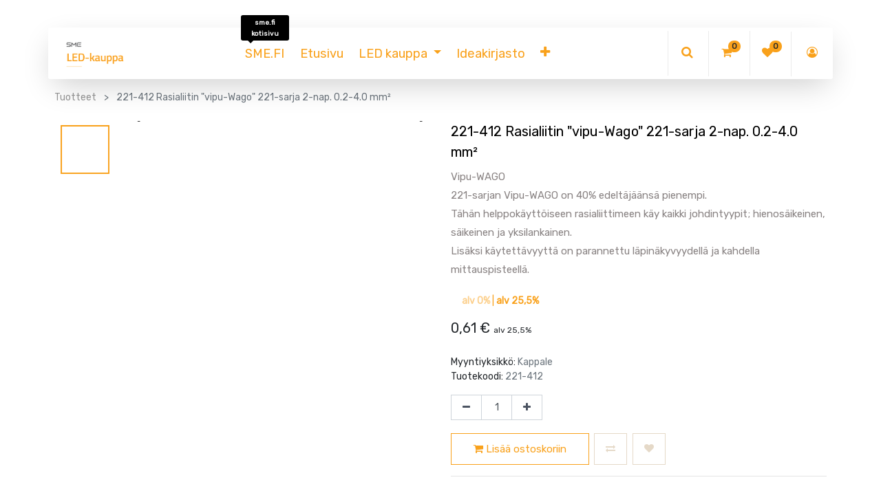

--- FILE ---
content_type: text/html; charset=utf-8
request_url: https://led-kauppa.sme.fi/shop/product/221-412-221-412-rasialiitin-vipu-wago-221-sarja-2-nap-0-2-4-0-mm2-1469
body_size: 13136
content:


        
        
        

        
            <input type="hidden" id="ajax_cart_product_template" value="1"/>
        <!DOCTYPE html>
        
        
            
        
    <html lang="fi-FI" data-website-id="1" data-oe-company-name="Suomen Mittalaite- ja Elektroniikkatukku SME Oy">
            
        
            
            
            
            
                
            
        
        
    <head>
                <meta charset="utf-8"/>
                <meta http-equiv="X-UA-Compatible" content="IE=edge,chrome=1"/>
                <meta name="viewport" content="width=device-width, initial-scale=1, user-scalable=no"/>
        <meta name="generator" content="Odoo"/>
        
        
        
            
            
            
        <meta name="description" content="Vipu-WAGO
221-sarjan Vipu-WAGO on 40% edeltäjäänsä pienempi.
Tähän helppokäyttöiseen rasialiittimeen käy kaikki johdintyypit; hienosäikeinen, säikeinen ja yksilankainen.
Lisäksi käytettävyyttä on parannettu läpinäkyvyydellä ja kahdella mittauspisteellä."/>
        
        
            
            
            
                
                    
                        <meta property="og:type" content="website"/>
                    
                
                    
                        <meta property="og:title" content="221-412 Rasialiitin &quot;vipu-Wago&quot;  221-sarja 2-nap. 0.2-4.0 mm²"/>
                    
                
                    
                        <meta property="og:site_name" content="Suomen Mittalaite- ja Elektroniikkatukku SME Oy"/>
                    
                
                    
                        <meta property="og:url" content="https://led-kauppa.sme.fi/shop/product/221-412-221-412-rasialiitin-vipu-wago-221-sarja-2-nap-0-2-4-0-mm2-1469"/>
                    
                
                    
                        <meta property="og:image" content="https://led-kauppa.sme.fi/web/image/product.template/1469/image_1024?unique=6617839"/>
                    
                
                    
                        <meta property="og:description" content="Vipu-WAGO
221-sarjan Vipu-WAGO on 40% edeltäjäänsä pienempi.
Tähän helppokäyttöiseen rasialiittimeen käy kaikki johdintyypit; hienosäikeinen, säikeinen ja yksilankainen.
Lisäksi käytettävyyttä on parannettu läpinäkyvyydellä ja kahdella mittauspisteellä."/>
                    
                
            
            
            
                
                    <meta name="twitter:card" content="summary_large_image"/>
                
                    <meta name="twitter:title" content="221-412 Rasialiitin &quot;vipu-Wago&quot;  221-sarja 2-nap. 0.2-4.0 mm²"/>
                
                    <meta name="twitter:image" content="https://led-kauppa.sme.fi/web/image/product.template/1469/image_1024?unique=6617839"/>
                
                    <meta name="twitter:description" content="Vipu-WAGO
221-sarjan Vipu-WAGO on 40% edeltäjäänsä pienempi.
Tähän helppokäyttöiseen rasialiittimeen käy kaikki johdintyypit; hienosäikeinen, säikeinen ja yksilankainen.
Lisäksi käytettävyyttä on parannettu läpinäkyvyydellä ja kahdella mittauspisteellä."/>
                
            
        

        
            
            
        
        <link rel="canonical" href="https://led-kauppa.sme.fi/shop/product/221-412-221-412-rasialiitin-vipu-wago-221-sarja-2-nap-0-2-4-0-mm2-1469"/>

        <link rel="preconnect" href="https://fonts.gstatic.com/" crossorigin=""/>
    

                <title> 221-412 Rasialiitin &quot;vipu-Wago&quot;  221-sarja 2-nap. 0.2-4.0 mm² | Suomen Mittalaite- ja Elektroniikkatukku Oy </title>
                <link type="image/x-icon" rel="shortcut icon" href="/web/image/website/1/favicon?unique=d53d506"/>
            <link type="text/css" rel="stylesheet" href="/web/content/19462-f936651/1/web.assets_common.css"/>
            <link type="text/css" rel="stylesheet" href="/web/content/19453-6073076/1/web.assets_frontend.css"/>
        
    
        

                <script id="web.layout.odooscript" type="text/javascript">
                    var odoo = {
                        csrf_token: "d2258b839deb29c57909ca556d5d10e57492ff73o",
                        debug: "",
                    };
                </script>
            <script type="text/javascript">
                odoo.session_info = {"is_admin": false, "is_system": false, "is_website_user": true, "user_id": false, "is_frontend": true, "translationURL": "/website/translations", "cache_hashes": {"translations": "49526d42ee0b058759edefac3fe10f2b51000a4a"}};
            </script>
            <script defer="defer" type="text/javascript" src="/web/content/19454-32794a4/1/web.assets_common_minimal_js.js"></script>
            <script defer="defer" type="text/javascript" src="/web/content/19455-e98b288/1/web.assets_frontend_minimal_js.js"></script>
            
        
    
            <script defer="defer" type="text/javascript" data-src="/web/content/19456-2c527b0/1/web.assets_common_lazy.js"></script>
            <script defer="defer" type="text/javascript" data-src="/web/content/19457-be64e7e/1/web.assets_frontend_lazy.js"></script>
        
    
        

                
            
            
            
        </head>
            <body class="">
                
        
    
            
        <div id="wrapwrap" class="   ">
                
            <div class="te_auto_play_value d-none">
                
            </div>
        <header id="top" data-anchor="true" data-name="Header" class=" o_affix_enabled">
                    
            <div class="te_header_before_overlay">
                <div class="container te_header_style_11_main"></div>
            </div>
        <nav class="navbar navbar-expand-md te_header_navbar te_header_11_navbar navbar-light
                py-1 px-0
            ">
                <div class="container">
                    <a href="/" class="navbar-brand logo">
            <span role="img" aria-label="Logo of Suomen Mittalaite- ja Elektroniikkatukku Oy" title="Suomen Mittalaite- ja Elektroniikkatukku Oy"><img src="/web/image/website/1/logo/Suomen%20Mittalaite-%20ja%20Elektroniikkatukku%20Oy?unique=d53d506" class="img img-fluid" alt="Suomen Mittalaite- ja Elektroniikkatukku Oy"/></span>
        </a>
    <button type="button" class="navbar-toggler" data-toggle="collapse" data-target="#top_menu_collapse">
                        <span class="navbar-toggler-icon"></span>
                    </button>
                    <div class="collapse navbar-collapse" id="top_menu_collapse">
                        <ul class="nav navbar-nav ml-auto text-right o_menu_loading" id="top_menu">
                            
        
            
    
    <li class="nav-item  ">
        <a role="menuitem" href="https://www.sme.fi" class="nav-link " target="_blank">
            <span>SME.FI</span>
        
            
                
                    
                        
        
        <span id="menu_label_tx_span">
            <span class="te_custom_menu_label label_tx" style="background-color: #000000;border-top-color: #000000;border-right-color: #000000;">sme.fi kotisivu</span>
        </span>
    
                    
                
            
        </a>
    </li>
    

        
            
    
    <li class="nav-item  ">
        <a role="menuitem" href="/" class="nav-link ">
            <span>Etusivu</span>
        
            
                
            
        </a>
    </li>
    

        
            
    
    <li class="nav-item te_dynamic_ept ">
        <a role="menuitem" href="/shop/" class="nav-link ">
            <span>LED kauppa</span>
        
            
                
            
        </a>
    <div id="custom_menu" class="dropdown-menu te_custom_submenu o_mega_menu"><ul id="te_main_ul"><li id="custom_menu_li" class="nav-item"><a id="nav_main_1" href="/shop/category/4-5g-antennit-ja-tarvikkeet-43" class="nav-link te_main_a "><span>4/5G antennit ja tarvikkeet</span></a></li><li id="custom_menu_li" class="nav-item"><a id="nav_main_1" href="/shop/category/akut-ja-paristot-28" class="nav-link te_main_a "><span>Akut ja paristot</span></a></li><li id="custom_menu_li" class="nav-item"><a id="nav_main_1" href="/shop/category/ohjaus-ja-merkinantolaitteet-pizzato-39" class="nav-link te_main_a "><span>Ohjaus- ja merkinantolaitteet, Pizzato</span></a><ul id="custom_recursive" class="t_custom_subctg"><li id="custom_menu_li" class="nav-item"><a id="nav_main_2" href="/shop/category/ohjaus-ja-merkinantolaitteet-pizzato-merkkivalot-22-mm-42" class="nav-link te_main_a "><span>Merkkivalot 22 mm</span></a></li><li id="custom_menu_li" class="nav-item"><a id="nav_main_2" href="/shop/category/ohjaus-ja-merkinantolaitteet-pizzato-painikkeet-ja-valintakytkimet-40" class="nav-link te_main_a "><span>Painikkeet ja valintakytkimet</span></a></li></ul></li><li id="custom_menu_li" class="nav-item"><a id="nav_main_1" href="/shop/category/aurinkoenergia-17" class="nav-link te_main_a "><span>Aurinkoenergia</span></a></li><li id="custom_menu_li" class="nav-item"><a id="nav_main_1" href="/shop/category/automaatio-ja-tietotekniikka-22" class="nav-link te_main_a "><span>Automaatio ja tietotekniikka</span></a></li><li id="custom_menu_li" class="nav-item"><a id="nav_main_1" href="/shop/category/ethernet-kaapelit-35" class="nav-link te_main_a "><span>Ethernet-kaapelit</span></a></li><li id="custom_menu_li" class="nav-item"><a id="nav_main_1" href="/" class="nav-link te_main_a "><span>HDMI Kaapelit</span></a></li><li id="custom_menu_li" class="nav-item"><a id="nav_main_1" href="/shop/category/himmennys-ja-ohjaus-10" class="nav-link te_main_a "><span>Himmennys ja ohjaus</span></a></li><li id="custom_menu_li" class="nav-item"><a id="nav_main_1" href="/shop/category/kytkimet-ja-tarvikkeet-27" class="nav-link te_main_a "><span>Kytkimet ja tarvikkeet</span></a></li><li id="custom_menu_li" class="nav-item"><a id="nav_main_1" href="/shop/category/liittimet-23" class="nav-link te_main_a "><span>Liittimet</span></a></li><li id="custom_menu_li" class="nav-item"><a id="nav_main_1" href="/shop/category/mittalaitteet-21" class="nav-link te_main_a "><span>Mittalaitteet</span></a><ul id="custom_recursive" class="t_custom_subctg"><li id="custom_menu_li" class="nav-item"><a id="nav_main_2" href="/shop/category/mittalaitteet-fluke-mittalaitteet-19" class="nav-link te_main_a "><span>Fluke Mittalaitteet</span></a></li><li id="custom_menu_li" class="nav-item"><a id="nav_main_2" href="/shop/category/mittalaitteet-muut-mittalaitteet-20" class="nav-link te_main_a "><span>Muut Mittalaitteet</span></a></li></ul></li><li id="custom_menu_li" class="nav-item"><a id="nav_main_1" href="/shop/category/poistotuotteet-tarjoukset-18" class="nav-link te_main_a "><span>Poistotuotteet / Tarjoukset</span></a></li><li id="custom_menu_li" class="nav-item"><a id="nav_main_1" href="/shop/category/reletarvikkeet-26" class="nav-link te_main_a "><span>Reletarvikkeet</span></a></li><li id="custom_menu_li" class="nav-item"><a id="nav_main_1" href="/shop/category/tv-ja-nayttotelineet-31" class="nav-link te_main_a "><span>TV- ja näyttötelineet</span></a></li><li id="custom_menu_li" class="nav-item"><a id="nav_main_1" href="/shop/category/alykoti-30" class="nav-link te_main_a "><span>Älykoti</span></a></li><li id="custom_menu_li" class="nav-item"><a id="nav_main_1" href="/shop/category/led-nauhat-6" class="nav-link te_main_a "><span>LED nauhat</span></a></li><li id="custom_menu_li" class="nav-item"><a id="nav_main_1" href="/shop/category/led-virtalahteet-7" class="nav-link te_main_a "><span>LED virtalähteet</span></a></li><li id="custom_menu_li" class="nav-item"><a id="nav_main_1" href="/shop/category/led-profiilit-15" class="nav-link te_main_a "><span>LED profiilit</span></a></li><li id="custom_menu_li" class="nav-item"><a id="nav_main_1" href="/shop/category/valaisimet-ja-polttimot-11" class="nav-link te_main_a "><span>Valaisimet ja polttimot</span></a></li><li id="custom_menu_li" class="nav-item"><a id="nav_main_1" href="/shop/category/tyokalut-16" class="nav-link te_main_a "><span>Työkalut</span></a></li><li id="custom_menu_li" class="nav-item"><a id="nav_main_1" href="/shop/category/asennustarvikkeet-9" class="nav-link te_main_a "><span>Asennustarvikkeet</span></a></li><li id="custom_menu_li" class="nav-item"><a id="nav_main_1" href="/shop/category/kalibrointi-29" class="nav-link te_main_a "><span>Kalibrointi</span></a></li></ul></div></li>
    

        
            
    
    <li class="nav-item  ">
        <a role="menuitem" href="/ideakirjasto" class="nav-link ">
            <span>Ideakirjasto</span>
        
            
                
            
        </a>
    </li>
    

        
            
    
    <li class="nav-item  ">
        <a role="menuitem" href="/blog" class="nav-link ">
            <span>Blogi</span>
        
            
                
            
        </a>
    </li>
    

        
            
    
    <li class="nav-item  ">
        <a role="menuitem" href="https://www.sme.fi/ota-yhteytta" class="nav-link " target="_blank">
            <span>Ota yhteyttä</span>
        
            
                
            
        </a>
    </li>
    

        
    
            
            <li class="nav-item divider d-none"></li> 
                
                <li class="nav-item o_wsale_my_wish"></li>
        
        
        </ul>
                    </div>
            <div class="col-lg-5 col-md-6 col-sm-8 col-10 te_header_right_icon">
                <div class="head_11_icon_search">
                    <div class="px-1 te_header_11_srch_icon te_srch_icon">
                        <a class="te_search_link">
                            <i class="fa fa-search"></i>
                        </a>
                    </div>
                </div>
                <div class="head_11_rest_icons">
                    <div class="te_cart_icon_head">
                        
        
        <a id="my_cart" href="/shop/cart" class="nav-link o_wsale_my_cart">
            <i class="fa fa-shopping-cart"></i>
            <sup class="my_cart_quantity badge badge-primary">0</sup>
        </a>
    
                    </div>
                    <div class="te_wish_icon_head">
                        
        
            
            <a href="/shop/wishlist" class="nav-link te_wish_icon_head">
                <i class="fa fa-heart"></i>
                <sup class="my_wish_quantity o_animate_blink badge badge-primary">
                    0
                </sup>
            </a>
        
    
                    </div>
                    
                    
                    
                    
                    
                    <div class="te_header_account">
                        
                        <div class="te_signin">
                            
                                <a class="btn-link" href="#loginPopup">
                                    <span class="te_user_account_icon d-block">
                                        <i class="fa fa-user-circle-o d-block" aria-hidden="true"></i>
                                    </span>
                                </a>
                                
        <div class="modal fade text-left" id="loginRegisterPopup" role="dialog" tabindex="-1">
            <div class="modal-dialog">
                <div class="modal-content">
                    <button type="button" class="close d-md-none" data-dismiss="modal">
                        <i class="fa fa-times"></i>
                    </button>
                    <div class="modal-body">
                        <div role="tabpanel">
                            
                            <ul class="nav nav-tabs" role="tablist">
                                <li role="presentation" class="login_register_tab full-width ">
                                    <a href="#loginPopup" aria-controls="loginPopup" role="tab" class="active" data-toggle="tab">
                                        Käyttäjätunnus
                                    </a>
                                </li>
                                
                            </ul>
                            <div class="tab-content">
                                <div role="tabpanel" class="tab-pane active" id="loginPopup">
                                    
        <form class="oe_login_form" role="form" method="post" onsubmit="this.action = this.action + location.hash" action="/web/login">
            <input type="hidden" name="csrf_token" value="05e6cc9fe72f943ac5a6e111ce7fa2a6b491b679o1769126537"/>
            
            
            <div class="form-group field-login">
                <label for="login">Sähköposti</label>
                <input type="text" placeholder="Sähköposti" name="login" id="login" required="required" autofocus="autofocus" autocapitalize="off" class="form-control "/>
            </div>

            <div class="form-group field-password">
                <label for="password">Salasana</label>
                <input type="password" placeholder="Salasana" name="password" id="password" required="required" autocomplete="current-password" maxlength="4096" class="form-control "/>
            </div>

            
            

            <div class="te_error-success"></div>

            <div class="clearfix oe_login_buttons text-center mb-1 pt-3">
                <button type="submit" class="btn btn-primary btn-block te_theme_button te_login_button">Kirjaudu sisään
                </button>
                
                <div class="justify-content-between mt-2 d-flex small">
                    <a class="open_reset_password" data-keyboard="true" href="#resetPasswordPopup">Unohtunut salasana
                    </a>
                </div>
                <div class="o_login_auth"></div>
                
                
            </div>
            <input type="hidden" name="redirect"/>
        </form>

        <form class="oe_reset_password_form te_reset_password_form" role="form" method="post">
            <input type="hidden" name="csrf_token" value="05e6cc9fe72f943ac5a6e111ce7fa2a6b491b679o1769126537"/>

            

            
                <div class="form-group field-login">
                    <label for="login" class="col-form-label">Sähköpostisi</label>
                    <input type="text" name="login" id="login" class="form-control" autofocus="autofocus" required="required" autocapitalize="off"/>
                </div>
            

            
            <div class="te_error-success"></div>
            <input type="hidden" name="redirect"/>
            <input type="hidden" name="token"/>
            <div class="clearfix oe_login_buttons">
                <div class="d-flex justify-content-between align-items-center small">
                    <button type="submit" class="btn btn-primary te_theme_button">Vahvista</button>
                    <a class="back_login" href="#loginPopup">Paluu kirjautumiseen</a>
                    
                </div>
                <div class="o_login_auth"></div>
            </div>
        </form>
    
                                </div>
                                <div role="tabpanel" class="tab-pane" id="registerPopup">
                                    
        <form class="oe_signup_form_ept oe_signup_form" role="form" method="post" action="/web/signup">
            <input type="hidden" name="csrf_token" value="05e6cc9fe72f943ac5a6e111ce7fa2a6b491b679o1769126537"/>

            

            <div class="form-group field-login">
                <label for="login">Sähköpostisi</label>
                <input type="text" name="login" id="login" class="form-control form-control-sm" autofocus="autofocus" autocapitalize="off" required="required"/>
            </div>

            <div class="form-group field-name">
                <label for="name">Nimesi</label>
                <input type="text" name="name" id="name" class="form-control form-control-sm" placeholder="esim. Matti Meikäläinen" required="required"/>
            </div>

            <div class="form-group field-password pt-2">
                <label for="password">Salasana</label>
                <input type="password" name="password" id="password" class="form-control form-control-sm" required="required"/>
            </div>

            <div class="form-group field-confirm_password">
                <label for="confirm_password">Vahvista salasana</label>
                <input type="password" name="confirm_password" id="confirm_password" class="form-control form-control-sm" required="required"/>
            </div>
        

            
            <div class="te_error-success"></div>
            
            <input type="hidden" name="redirect"/>
            <input type="hidden" name="token"/>
            <div class="text-center oe_signup_buttons pt-3">
                <button type="submit" class="btn btn-primary btn-block te_theme_button te_signup_button">Rekisteröidy
                </button>
                <div class="o_login_auth"></div>
                
                
            </div>
        </form>
    
                                </div>
                            </div>
                        </div>
                    </div>
                </div>
            </div>
        </div>
    
                            
                        </div>
                    </div>
                </div>
            </div>
            <div class="col-lg-12 te_header_search_popover">
                <div class="te_sub_search">
                    
    
                
            
            
            
                <form method="get" class="o_wsale_products_searchbar_form o_wait_lazy_js " action="/shop">
                    <div role="search" class="input-group">
        <input type="text" name="search" class="search-query form-control oe_search_box" placeholder="Hae..." data-limit="5" data-display-description="true" data-display-price="true" data-display-image="true" value=""/>
        <div class="input-group-append">
            <button type="submit" class="btn btn-primary oe_search_button" aria-label="Haku" title="Haku"><i class="fa fa-search"></i>
            
        </button>
        </div>
    </div>

                    <input name="order" type="hidden" class="o_wsale_search_order_by" value=""/>
                    
                </form>
            
            
        
                </div>
                <div class="te_header_search_close te_srch_close">
                    <i class="fa fa-times search_btn_close"></i>
                </div>
            </div>
        
                </div>
            </nav>
        </header>
            <div class="te_vertical_menu">
                <section>
                    <a href="#" class="te_menu_btn_close">
                        <i class="fa fa-times te_menu_icon_close"></i>
                    </a>
                </section>
                
                
            </div>
        
                
            
        <div class="oe_website_sale_ept">
            <div class="modal fade" id="ajax_cart_model" tabindex="-1">
                <div class="modal-dialog modal-md modal-dialog-centered">
                    <div class="modal-content ajax_cart_modal">
                        <button type="button" class="close" data-dismiss="modal" aria-label="Sulje" tabindex="-1">
                        </button>
                        <div class="modal-body"></div>

                         </div>
                </div>
            </div>
        </div>
    
            
        
            
        <div class="modal fade" id="quick_view_model" tabindex="-1">
            <div class="modal-dialog modal-lg modal-dialog-centered">
                <div class="modal-content quick_view_modal">
                    <button type="button" class="close quick_close" data-dismiss="modal" aria-label="Sulje" tabindex="-1">
                    </button>
                    
                        <div class="modal-body oe_website_sale"></div>
                    
                </div>
            </div>
        </div>
    
        <main>
                    
            
        
            
            <div itemscope="itemscope" itemtype="http://schema.org/Product" id="wrap" class="js_sale ecom-zoomable zoomodoo-next">
                
            <div class="te_product_breadcrumb">
                <ol class="breadcrumb">
                    <section class="container">
                        <li class="breadcrumb-item">
                            <a href="/shop">Tuotteet</a>
                        </li>
                        
                        <li class="breadcrumb-item active">
                            <span>221-412 Rasialiitin &quot;vipu-Wago&quot;  221-sarja 2-nap. 0.2-4.0 mm²</span>
                        </li>
                    </section>
                </ol>
            </div>
        <section id="product_detail" class="container py-2 oe_website_sale " data-view-track="1">
                    
            
            
        <div class="row">
                        <div class="col-md-8">
                            <div class="form-inline justify-content-end">
                                
        
    
            
            
                <form action="/shop" method="get" class="o_wsale_products_searchbar_form o_wait_lazy_js ">
                    <div role="search" class="input-group">
        <input type="text" name="search" class="search-query form-control oe_search_box" placeholder="Hae..." data-limit="5" data-display-description="true" data-display-price="true" data-display-image="true"/>
        <div class="input-group-append">
            <button type="submit" class="btn btn-primary oe_search_button" aria-label="Haku" title="Haku"><i class="fa fa-search"></i>
            
        </button>
        </div>
    </div>

                    <input name="order" type="hidden" class="o_wsale_search_order_by" value=""/>
                    
            
            
        
                </form>
            
            
        
    
                                </div>
                        </div>
                    </div>
                    <div class="row">
                        <div class="col-lg-6">
                            
        
        <div id="mainSlider" class="position-relative">
                <div class="owl-carousel carousel-inner">
                    
                        <div class=" active">
                            <div class=""><img src="/web/image/product.product/1436/image_1024/%5B221-412%5D%20221-412%20Rasialiitin%20%22vipu-Wago%22%20%20221-sarja%202-nap.%200.2-4.0%20mm%C2%B2?unique=bef425f" class="img img-fluid product_detail_img mh-100" alt="221-412 Rasialiitin &amp;quot;vipu-Wago&amp;quot;  221-sarja 2-nap. 0.2-4.0 mm²"/></div>
                        </div>
                    
                        <div class="">
                            <div class=""><img src="/web/image/product.image/1107/image_1024/Rasialiitin%20%22vipu-Wago%22%20%20221-sarja%203-nap.%200.2-4.0%20mm%C2%B2?unique=296fa8f" class="img img-fluid product_detail_img mh-100" alt="Rasialiitin &amp;quot;vipu-Wago&amp;quot;  221-sarja 3-nap. 0.2-4.0 mm²"/></div>
                        </div>
                    
                        <div class="">
                            <div class=""><img src="/web/image/product.image/1108/image_1024/Rasialiitin%20%22vipu-Wago%22%20%20221-sarja%203-nap.%200.2-4.0%20mm%C2%B2?unique=296fa8f" class="img img-fluid product_detail_img mh-100" alt="Rasialiitin &amp;quot;vipu-Wago&amp;quot;  221-sarja 3-nap. 0.2-4.0 mm²"/></div>
                        </div>
                    
                        <div class="">
                            <div class=""><img src="/web/image/product.image/1109/image_1024/221-412%20Rasialiitin%20%22vipu-Wago%22%20%20221-sarja%202-nap.%200.2-4.0%20mm%C2%B2?unique=296fa8f" class="img img-fluid product_detail_img mh-100" alt="221-412 Rasialiitin &amp;quot;vipu-Wago&amp;quot;  221-sarja 2-nap. 0.2-4.0 mm²"/></div>
                        </div>
                    
                </div>
            </div>
            <div id="thumbnailSlider" class="">
                <input id="len-ept-image" type="hidden" value="4"/>
                <ol class="owl-carousel d-inline-block my-0 py-1 px-0 text-left">
                    
                        <li data-target="#o-carousel-product" class="d-inline-block align-top active" data-slide-to="0">
                            <div class="d-flex align-items-center justify-content-center h-100"><img src="/web/image/product.product/1436/image_128/%5B221-412%5D%20221-412%20Rasialiitin%20%22vipu-Wago%22%20%20221-sarja%202-nap.%200.2-4.0%20mm%C2%B2?unique=bef425f" class="img img-fluid" alt="221-412 Rasialiitin &amp;quot;vipu-Wago&amp;quot;  221-sarja 2-nap. 0.2-4.0 mm²"/></div>
                            
                        </li>
                    
                        <li data-target="#o-carousel-product" class="d-inline-block align-top " data-slide-to="1">
                            <div class="d-flex align-items-center justify-content-center h-100"><img src="/web/image/product.image/1107/image_128/Rasialiitin%20%22vipu-Wago%22%20%20221-sarja%203-nap.%200.2-4.0%20mm%C2%B2?unique=296fa8f" class="img img-fluid" alt="Rasialiitin &amp;quot;vipu-Wago&amp;quot;  221-sarja 3-nap. 0.2-4.0 mm²"/></div>
                            
                        </li>
                    
                        <li data-target="#o-carousel-product" class="d-inline-block align-top " data-slide-to="2">
                            <div class="d-flex align-items-center justify-content-center h-100"><img src="/web/image/product.image/1108/image_128/Rasialiitin%20%22vipu-Wago%22%20%20221-sarja%203-nap.%200.2-4.0%20mm%C2%B2?unique=296fa8f" class="img img-fluid" alt="Rasialiitin &amp;quot;vipu-Wago&amp;quot;  221-sarja 3-nap. 0.2-4.0 mm²"/></div>
                            
                        </li>
                    
                        <li data-target="#o-carousel-product" class="d-inline-block align-top " data-slide-to="3">
                            <div class="d-flex align-items-center justify-content-center h-100"><img src="/web/image/product.image/1109/image_128/221-412%20Rasialiitin%20%22vipu-Wago%22%20%20221-sarja%202-nap.%200.2-4.0%20mm%C2%B2?unique=296fa8f" class="img img-fluid" alt="221-412 Rasialiitin &amp;quot;vipu-Wago&amp;quot;  221-sarja 2-nap. 0.2-4.0 mm²"/></div>
                            
                        </li>
                    
                </ol>
            </div>
        
                        </div>
                        <div class="col-lg-6 offset-xl-0" id="product_details">
                            
            
                
            
        <h1 itemprop="name" class="te_product_name">221-412 Rasialiitin &quot;vipu-Wago&quot;  221-sarja 2-nap. 0.2-4.0 mm²</h1>
            <div class="o_not_editable">
                <p class="te_prod_desc">Vipu-WAGO<br>
221-sarjan Vipu-WAGO on 40% edeltäjäänsä pienempi.<br>
Tähän helppokäyttöiseen rasialiittimeen käy kaikki johdintyypit; hienosäikeinen, säikeinen ja yksilankainen.<br>
Lisäksi käytettävyyttä on parannettu läpinäkyvyydellä ja kahdella mittauspisteellä.</p>
            </div>
            <div class="te_time_main_div">
                <div class="timer_data"></div>
                <div class="te_time_main_div">
                    <div class="timer_data">
                        <div class="timer_input">

                        </div>
                    </div>
                    <div id="timer_portion_content_ept" class="te_display_end_date d-none">
                        <div class="product_offer_timer">
                            <span class="text-center d-inline-block">
                                <div class="rounded_digit_product">
                                    <span id="days" class="d-block  te_days_hr_min_sec"></span>
                                    <div id="time_lbl" class="d-block">Days</div>
                                </div>
                            </span>
                            <span class="text-center d-inline-block">
                                <div class="rounded_digit_product">
                                    <span id="hours" class="d-block  te_days_hr_min_sec"></span>
                                    <div id="time_lbl" class="d-block">Hours</div>
                                </div>
                            </span>
                            <span class="text-center d-inline-block">
                                <div class="rounded_digit_product">
                                    <span id="minutes" class="d-block te_days_hr_min_sec"></span>
                                    <div id="time_lbl" class=" d-block">Mins</div>
                                </div>
                            </span>
                            <span class="text-center d-inline-block">
                                <div class="rounded_digit_product">
                                    <span id="seconds" class="d-block te_days_hr_min_sec"></span>
                                    <div id="time_lbl" class="d-block">Secs</div>
                                </div>
                            </span>
                        </div>
                    </div>
                </div>
            </div>
        
            <span id="te_rect_cnt" class="d-none">2</span>
        
                            <span itemprop="url" style="display:none;">/shop/product/221-412-221-412-rasialiitin-vipu-wago-221-sarja-2-nap-0-2-4-0-mm2-1469</span>
                            <form action="/shop/cart/update" method="POST">
                                <input type="hidden" name="csrf_token" value="05e6cc9fe72f943ac5a6e111ce7fa2a6b491b679o1769126537"/>
                                <div class="js_product js_main_product">
                                    
            
      
            
            
            
        <div itemprop="offers" itemscope="itemscope" itemtype="http://schema.org/Offer" class="product_price mt16">
          <div>
                <p class="btn btn-outline-primary" id="change_tax">
                    <span class="defaultTaxName" style="opacity: 0.5; font-weight: bold;">alv 0%</span>
                    |
                    <span class="productTaxName" style="font-weight: bold;">alv 25,5%</span>
                </p>
            </div>


            <div class="defaultTax" style="display: none;">
                <p style="font-size: 20px">
                    <span data-oe-type="monetary" data-oe-expression="combination_info['list_price']" style="text-decoration: line-through; white-space: nowrap;" class="text-danger oe_default_price d-none"><span class="oe_currency_value">0,49</span> €</span>

                    <span data-oe-type="monetary" data-oe-expression="combination_info['price']" class="oe_price" style="white-space: nowrap;"><span class="oe_currency_value">0,49</span> €</span>

                    <span style="font-size: 12px;">alv 0%</span>

                    <span itemprop="price" style="display:none;">0.49</span>
                    <span itemprop="priceCurrency" style="display:none;">EUR</span>
                </p>

                


            </div>


            <div class="productTax">
                <p style="font-size: 20px">
                    <span data-oe-type="monetary" data-oe-expression="combination_info['list_price'] * (1 + product.taxes_id.amount/100)" style="text-decoration: line-through; white-space: nowrap;" class="text-danger oe_discount_tax d-none"><span class="oe_currency_value">0,61</span> €</span>

                    <span data-oe-type="monetary" data-oe-expression="combination_info['price'] * (1 + product.taxes_id.amount/100)" class="oe_tax_price" style="white-space: nowrap;"><span class="oe_currency_value">0,61</span> €</span>

                    <span style="font-size: 12px;">alv 25,5%</span>

                    <span itemprop="price" style="display:none;">0.49</span>
                    <span itemprop="priceCurrency" style="display:none;">EUR</span>
                </p>

                
            </div>

        <h4 class="css_non_editable_mode_hidden decimal_precision" data-precision="2">
            <span><span class="oe_currency_value">0,49</span> €</span>
          </h4>
      
            
        </div>
    
        
                                        <input type="hidden" class="product_id" name="product_id" value="1436"/>
                                        <input type="hidden" class="product_template_id" name="product_template_id" value="1469"/>
                                        
        
        <ul class="list-unstyled js_add_cart_variants flex-column" data-attribute_exclusions="{&quot;exclusions&quot;: {&quot;253&quot;: []}, &quot;parent_exclusions&quot;: {}, &quot;parent_combination&quot;: [], &quot;parent_product_name&quot;: null, &quot;mapped_attribute_names&quot;: {&quot;253&quot;: &quot;Myyntier\u00e4: 50 kpl&quot;}}">
            
                <li data-attribute_id="45" data-attribute_name="Myyntierä" class="variant_attribute d-none">

                    
                    <h6>Myyntierä</h6>
        

                    
                        <ul data-attribute_id="45" class="list-unstyled ">
                            
                                <li class="form-group js_attribute_value" style="margin: 0;">
                                    <label class="col-form-label">
                                        <div>
                                            <input type="radio" class="js_variant_change radio_input always" checked="True" name="ptal-255" value="253" data-value_id="253" data-value_name="50 kpl" data-attribute_name="Myyntierä"/>
                                            <div class="radio_input_value">
                <span>50 kpl</span>
                
            </div>
        </div>
                                    </label>
                                </li>
                            
                        </ul>
                    

                    
                </li>
            
        </ul>
    
                                    
                                    <p class="css_not_available_msg alert alert-warning">Tätä yhdistelmää ei ole olemassa.</p>
                <div>Myyntiyksikkö: 
                                      <span class="text-muted mt-3">Kappale</span>
                                    </div>
        <div>Tuotekoodi: 
                                      <span class="text-muted mt-3">221-412</span>
                                    </div>
        
    
                
                                    
        <div class="css_quantity input-group oe_website_spinner
                te_product_quantity
            " contenteditable="false">
            <div class="input-group-prepend">
                <a class="btn btn-secondary js_add_cart_json" aria-label="Poista yksi" title="Poista yksi" href="#">
                    <i class="fa fa-minus"></i>
                </a>
            </div>
            <input type="text" class="form-control quantity" data-min="1" name="add_qty" value="1"/>
            <div class="input-group-append">
                <a class="btn btn-secondary float_left js_add_cart_json" aria-label="Lisää yksi" title="Lisää yksi" href="#">
                    <i class="fa fa-plus"></i>
                </a>
            </div>
        </div>
      
            <span class="te_a2c_divider"></span>
        <a role="button" id="add_to_cart" class="
                btn btn-primary btn-lg mt16 js_check_product a-submit d-block d-sm-inline-block te_theme_button
            " href="#" optional-product="0"><i class="fa fa-shopping-cart"></i> Lisää ostoskoriin</a>
      <div id="product_option_block">
            
                
                <button type="button" role="button" class="d-none d-md-inline-block btn btn-link mt16 o_add_compare_dyn te_theme_button" aria-label="Compare" data-action="o_comparelist" data-product-product-id="1436">
                <span class="fa fa-exchange"></span>
            </button>
        
        
            
                
                
                <button type="button" role="button" class="btn btn-link mt16 o_add_wishlist_dyn te_theme_button" data-action="o_wishlist" data-product-template-id="1469" data-product-product-id="1436">
                <span class="fa fa-heart" role="img" aria-label="Add to wishlist"></span>
            </button>
        
        </div>
            <div class="availability_messages o_not_editable"></div>
        
                                </div>
                            </form>
            	
                <div>
                                </div>
                            <hr/>
            
                
        
    
            
        
                            <p class="text-muted">
                            </p>
            <div class="product_share">
                <div class="oe_share s_share">
                    
                    
                    
                    
                </div>
            </div>
        
                        </div>
                    </div>
                </section>
            
        
            
                
        <section class="product_tabs_ept s_tabs">
            <div class="container tabs_container_main">
                <div class="row s_col_no_bgcolor">
                    <div class="col-lg-12">
                        <div class="bg-white">
                            <div class="product-header">
                                <ul id="te_product_tabs" class="nav nav-tabs product-header-tabs" role="tablist">
                                    <li class="nav-item">
                                        <a class="nav-link active show" id="nav_tabs_link_1" data-toggle="tab" itemprop="description" href="#nav_tabs_content_1" role="tab" aria-controls="nav_tabs_content_1" aria-selected="true">Kuvaus
                                        </a>
                                    </li>
                                    
                                    
                                        <li class="nav-item">
                                            <a class="nav-link" id="nav_tabs_link_2" data-toggle="tab" href="#nav_tabs_content_2" role="tab" aria-controls="nav_tabs_content_2" aria-selected="false">Tuotetiedot
                                            </a>
                                        </li>
                                    
                                    
                                    
                                    
                                </ul>
                            </div>
                            <div class="product-body tab-content">
                                <div class="tab-pane fade show active py-3" id="nav_tabs_content_1" role="tabpanel" aria-labelledby="nav_tabs_link_1">
                                    <div itemprop="description" class="oe_structure" id="product_full_description"><table border="0" cellpadding="0" cellspacing="0" width="414" style="width: 311pt;">
 <colgroup><col width="142" style="mso-width-source:userset;mso-width-alt:5193;width:107pt">
 <col width="272" style="mso-width-source:userset;mso-width-alt:9947;width:204pt">
 </colgroup><tbody><tr height="20" style="height:15.0pt">
  <td height="20" class="xl64" width="142" style="height:15.0pt;width:107pt">Poikkileikkaus,
  enint.</td>
  <td class="xl63" width="272" style="width:204pt">4mm²</td>
 </tr>
 <tr height="20" style="height:15.0pt">
  <td height="20" class="xl64" style="height:15.0pt">Poikkileikkaus, väh.</td>
  <td class="xl63">0.2mm²</td>
 </tr>
 <tr height="20" style="height:15.0pt">
  <td height="20" class="xl64" style="height:15.0pt">Navat</td>
  <td class="xl63">2</td>
 </tr>
 <tr height="20" style="height:15.0pt">
  <td height="20" class="xl64" style="height:15.0pt">Nimellisjännite</td>
  <td class="xl63">450V</td>
 </tr>
 <tr height="20" style="height:15.0pt">
  <td height="20" class="xl64" style="height:15.0pt">Nimellisvirta</td>
  <td class="xl63">32A</td>
 </tr>
 <tr height="20" style="height:15.0pt">
  <td height="20" class="xl64" style="height:15.0pt">Kotelon materiaali</td>
  <td class="xl63">Muovi</td>
 </tr>
 
 <tr height="20" style="height:15.0pt">
  <td height="20" class="xl64" style="height:15.0pt">Lämpötila enintään</td>
  <td class="xl63">85°C</td>
 </tr>
 <tr height="20" style="height:15.0pt">
  <td height="20" class="xl64" style="height:15.0pt">Väri</td>
  <td class="xl63">Kirkas/Oranssi</td>
 </tr></tbody></table></div>
                                </div>
                                <div class="tab-pane fade o_not_editable py-3" id="nav_tabs_content_2" role="tabpanel" aria-labelledby="nav_tabs_link_2">
                                    <section class="container-fluid te_product_spec" id="product_full_spec">
                                        
                                        
                                            <h3 class="text-center mb32">Tuotetiedot
                                                221-412 Rasialiitin &quot;vipu-Wago&quot;  221-sarja 2-nap. 0.2-4.0 mm²
                                            </h3>
                                            <div class="row">
                                                <div class="col-lg-12" id="product_specifications">
                                                    <table class="table table-striped table-sm table-hover">
                                                        
                                                            
                                                            
                                                            
                                                            <tr class="collapse show o_ws_category_0">
                                                                <td>
                                                                    <span>Myyntierä</span>
                                                                </td>
                                                                <td>
                                                                    
                                                                        <span>50 kpl</span>
                                                                        
                                                                    
                                                                </td>
                                                            </tr>
                                                        
                                                    </table>
                                                </div>
                                            </div>
                                        
                                    </section>
                                </div>

                                
                                
                                
                            </div>
                        </div>
                    </div>
                </div>
            </div>
        </section>
    
            
        
                <div itemprop="description" class="oe_structure container te_product_tab tab1C d-none" id="product_full_description"><table border="0" cellpadding="0" cellspacing="0" width="414" style="width: 311pt;">
 <colgroup><col width="142" style="mso-width-source:userset;mso-width-alt:5193;width:107pt">
 <col width="272" style="mso-width-source:userset;mso-width-alt:9947;width:204pt">
 </colgroup><tbody><tr height="20" style="height:15.0pt">
  <td height="20" class="xl64" width="142" style="height:15.0pt;width:107pt">Poikkileikkaus,
  enint.</td>
  <td class="xl63" width="272" style="width:204pt">4mm²</td>
 </tr>
 <tr height="20" style="height:15.0pt">
  <td height="20" class="xl64" style="height:15.0pt">Poikkileikkaus, väh.</td>
  <td class="xl63">0.2mm²</td>
 </tr>
 <tr height="20" style="height:15.0pt">
  <td height="20" class="xl64" style="height:15.0pt">Navat</td>
  <td class="xl63">2</td>
 </tr>
 <tr height="20" style="height:15.0pt">
  <td height="20" class="xl64" style="height:15.0pt">Nimellisjännite</td>
  <td class="xl63">450V</td>
 </tr>
 <tr height="20" style="height:15.0pt">
  <td height="20" class="xl64" style="height:15.0pt">Nimellisvirta</td>
  <td class="xl63">32A</td>
 </tr>
 <tr height="20" style="height:15.0pt">
  <td height="20" class="xl64" style="height:15.0pt">Kotelon materiaali</td>
  <td class="xl63">Muovi</td>
 </tr>
 
 <tr height="20" style="height:15.0pt">
  <td height="20" class="xl64" style="height:15.0pt">Lämpötila enintään</td>
  <td class="xl63">85°C</td>
 </tr>
 <tr height="20" style="height:15.0pt">
  <td height="20" class="xl64" style="height:15.0pt">Väri</td>
  <td class="xl63">Kirkas/Oranssi</td>
 </tr></tbody></table></div>
            <section class="container" id="product_full_spec">
                
                
                    
            </section>
        
            <div class="recommended_product_slider_main container">
                
                    
                
                
            </div>
        
        
    <section class="s_wsale_products_recently_viewed d-none pt24 pb24" style="min-height: 400px;">
        <div class="container">
            <div class="alert alert-info alert-dismissible rounded-0 fade show d-print-none css_non_editable_mode_hidden o_not_editable">
                This is a preview of the recently viewed products by the user.<br/>
                Once the user has seen at least one product this snippet will be visible.
                <button type="button" class="close" data-dismiss="alert" aria-label="Sulje"> × </button>
            </div>

            <h3 class="text-center mb32">Viimeksi katsottuja tuotteita</h3>
            <div class="slider o_not_editable te_recently_viewed dd_recent_prod_bg" style="display: none;"></div> </div>
    </section>

        
            <div class="d-none">
                <h3></h3>
            </div>
        </div>
        
                
            <div class="oe_website_sale_ept">
                <div class="modal fade" id="ajax_cart_model_shop" tabindex="-1">
                    <div class="modal-dialog modal-md modal-dialog-centered">
                        <div class="modal-content ajax_cart_modal">
                            <button type="button" class="close" data-dismiss="modal" aria-label="Sulje" tabindex="-1">
                            </button>
                            <div class="modal-body">
                            </div>
                        </div>
                    </div>
                </div>
            </div>
        
            <div class="ios-prompt">
                <span style="color: rgb(187, 187, 187); float: right;"></span>
                <img style="float: left; height: 50px; width: auto; margin-right: 1rem;" src="/web/image/website/1/app_image_512/50x50"/>
                <p>To install this Web App in your iPhone/iPad press <img src="/pwa_ept/static/src/img/icon.png" style="display: inline-block; height: 20px;"/> and then Add to Home Screen.</p>
            </div>
            <div class="ept_is_offline" style="display:none;">
                <img src="/pwa_ept/static/src/img/offline_app.png" alt="App offline"/>
            </div>
            <style>
              .ios-prompt {
                background-color: #fff;
                border: 1px solid #eee;
                box-shadow: 0 1px 10px #ccc;
                display: none;
                padding: 0.8rem 1rem 0 0.5rem;
                text-decoration: none;
                font-size: 14px;
                color: #555;
                position: fixed;
                bottom: 0;
                margin: 0 auto 1rem;
                z-index: 999;
              }
              .ept_is_offline {
                position: fixed;
                bottom: 1rem;
                left: 1rem;
                height: 65px;
                width: 65px;
                z-index: 9999;
              }
              .ept_is_offline img {
                width: 100%;
              }
            </style>
        </main>
                <footer id="bottom" data-anchor="true" class="bg-light o_footer">
                    <div id="footer" class="oe_structure oe_structure_solo">
                <section class="s_text_block pt32">
                    <div class="container">
                        <div class="row">

                            <div class="te_footer_add_tel_email col-lg-4">
                                <div class="te_block_title">Yhteystiedot</div>
                                <ul class="te_footer_info_text">
                                    <li>
                                        <span class="te_footer_add_tel_email_text_ept">
                                            <span class="fa fa-map-marker"></span>
                                        </span>
                                        <span class="te_ftr_text_style d-inline-block pl-sm-2">
                                            <p class="te_title_span">Osoite</p>
                                            <span>Lemminkäisenkatu 36</span>
                                            <span></span>
                                            <span>TURKU</span>
                                            
                                            <span>20520</span>
                                            
                                        </span>
                                    </li>
                                    <li>
                                        <span class="te_footer_add_tel_email_text_ept">
                                            <span class="fa fa-phone"></span>
                                        </span>
                                        <span class="te_ftr_text_style d-inline-block pl-sm-2">
                                        <p class="te_title_span">Puhelin</p>
                                        <a href="tel: 020 719 9550">
                                            <span>020 719 9550</span>
                                        </a>
                                        </span>
                                    </li>
                                    <li>
                                        <span class="te_footer_add_tel_email_text_ept">
                                            <span class="fa fa-envelope"></span>
                                        </span>
                                        <span class="te_ftr_text_style d-inline-block pl-sm-2">
                                        <p class="te_title_span">Sähköposti</p>
                                        <a href="mailto: tilaukset@sme.fi">
                                            <span>tilaukset@sme.fi</span>
                                        </a>
                                        </span>
                                    </li>
                                    <li>
                                        <span class="te_footer_add_tel_email_text_ept">
                                            <span class="fa fa-clock-o"></span>
                                        </span>
                                        <span class="te_ftr_text_style d-inline-block pl-sm-2">
                                        <p class="te_title_span">Myymälämme avoinna</p>
                                        <span> Ma - Pe / 8:00 - 17:00
                                        </span>
                                    </li>
                                </ul>
                            </div>
                            <div class="col-lg-5 col-md-8">
                                <p></p>
                                <section>
        

























<p></p>
            























<div class="row">
                <div class="col-sm-6 col-lg-6 offset-lg-1">
                    <div class="te_block_title"><a href="https://www.sme.fi/" target="_blank" data-original-title="" title="" aria-describedby="tooltip260276"><font style="color: rgb(0, 0, 0);" data-original-title="" title="" aria-describedby="tooltip680420">SME.FI</font></a><br></div>
                    <a class="te_collapse_icon collapsed" data-toggle="collapse" data-target="#my_account">
                        <div class="te_block_title_col">My Account</div>
                        <i class="fa fa-plus"></i>
                    </a>
                    <ul class="te_footer_info_ept collapse" id="my_account">
                        <section>
                            <li> <a href="/" data-original-title="" title="" aria-describedby="tooltip720861">Etusivu</a><br></li>
                        </section>
                        <section>
                            <li> <a href="/shop">Led-kauppa</a><br></li>
                        </section>
                        <section>
                            <li>
                                <a href="/ideakirjasto" data-original-title="" title="" aria-describedby="tooltip497195">Ideakirjasto</a>
                            </li>
                        </section>
                        <section>
                            <li>
                                <a href="/blog" data-original-title="" title="" aria-describedby="tooltip398389">Blogi</a>
                            </li>
                        </section>
                        <section>
                            <li>
                                <a href="/shop#search" data-original-title="" title="" aria-describedby="tooltip465958">Haku</a>
                            </li>
                        </section>
                    </ul>
                </div>
                
            </div>
        </section>
                            </div>
                            <div class="col-lg-3 col-md-4 te_language">
                                <div class="te_block_title">Tiedä ensimmäisenä</div>
                                <div class="te_newsletter">
                                    <div class="d-inline-block te_newsletter_title pr-3">
                                        <h5>Uutiskirjeen tilaaminen</h5>
                                    </div>
                                    <div class="te_newsletter_content">
                                        <div class="d-inline-block">
                                            <div class="input-group js_subscribe" data-list-id="1" data-subscribe="off">
                                                <input type="email" name="email" class="js_subscribe_email form-control" placeholder="sähköpostisi..."/>
                                                <span class="input-group-append">
                                                    <a role="button" href="#" class="btn btn-primary js_subscribe_btn o_default_snippet_text">Tilaa</a>
                                                    <a role="button" href="#" class="btn btn-success js_subscribed_btn d-none o_default_snippet_text" disabled="disabled">Kiitos</a>
                                                </span>
                                                <div class="alert alert-success d-none o_default_snippet_text" role="status">Kiitos, liittymisestäsi</div>
                                            </div>
                                        </div>
                                    </div>
                                </div>
                                
                                
    

                                <section class="mt-3">
                                    <p></p>
                                </section>
                            </div>
                        </div>
                    </div>
                </section>
            </div>
            <div class="container pb-3 te_end_ftr_container pt-2">
                <div class="row align-items-center">
                    <div class="te_copyright_add_language col-md-6">
                        <span>Copyright &copy;</span>
                        <span itemprop="name">Suomen Mittalaite- ja Elektroniikkatukku SME Oy</span>
                    </div>
                    <div class="te_footer_payment_img col-md-6">
                        <div class="oe_structure">
                            <section class="te_payment_list">
                                
                                
                            </section>
                        </div>
                    </div>
                </div>
            </div>
        </footer>
            <script src="/theme_clarico_vega/static/lib/aos/aos.js"></script>
            <script>
				AOS.init({
			  		easing: 'ease-out-back',
					duration: 1700,
					offset: 0,
                    delay: 150,
				});
			</script>
        
            
            <input id="id_lazyload" type="hidden" name="is_lazyload" value="true"/>
            <input type="hidden" class="current_website_id" value="1"/>
        </div>
            <div class="d-none cus_theme_loader_layout">
                <div class="cus_theme_loader_div_layout">
                    <svg version="1.1" id="Layer_1" x="0px" y="0px" width="24px" height="30px" viewBox="0 0 24 30" style="enable-background:new 0 0 50 50;" {http://www.w3.org/XML/1998/namespace}space="preserve">
                        <rect x="0" y="0" width="4" height="10" fill="#333">
                            <animateTransform attributeType="xml" attributeName="transform" type="translate" values="0 0; 0 20; 0 0" begin="0" dur="0.6s" repeatCount="indefinite">
                            </animateTransform>
                        </rect>
                        <rect x="10" y="0" width="4" height="10" fill="#333">
                            <animateTransform attributeType="xml" attributeName="transform" type="translate" values="0 0; 0 20; 0 0" begin="0.2s" dur="0.6s" repeatCount="indefinite">
                            </animateTransform>
                        </rect>
                        <rect x="20" y="0" width="4" height="10" fill="#333">
                            <animateTransform attributeType="xml" attributeName="transform" type="translate" values="0 0; 0 20; 0 0" begin="0.4s" dur="0.6s" repeatCount="indefinite">
                            </animateTransform>
                        </rect>
                    </svg>
                </div>
            </div>
        
        
    
        </body>
        </html>
    
    